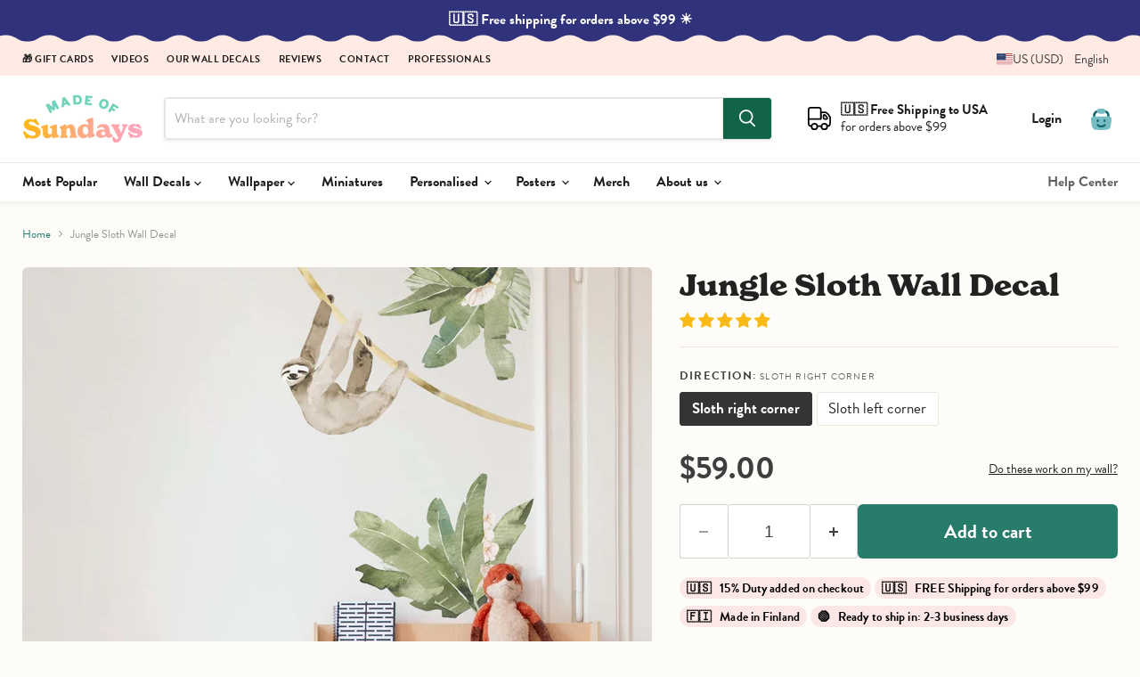

--- FILE ---
content_type: text/javascript; charset=utf-8
request_url: https://www.madeofsundays.com/en-us/products/jungle-sloth-wall-sticker.js
body_size: 960
content:
{"id":4755940802604,"title":"Jungle Sloth Wall Decal","handle":"jungle-sloth-wall-sticker","description":"\u003cmeta charset=\"utf-8\"\u003e\u003cmeta charset=\"utf-8\"\u003e\n\u003cp\u003eThis peacefully hanging Sloth is the perfect companion to any jungle themed kids' room or nursery. You can choose to frame your hanging sloth with plants, or separate them so that the sloth is hanging in a corner while the plants are used elsewhere. Combine this sloth with any of our other watercolor jungle wall stickers for a full tropical theme room\u003c\/p\u003e\n\u003cstrong\u003eContains: \u003c\/strong\u003e1 hanging sloth, 2 leaf arrangements, 1 vine\u003cbr\u003e\u003cstrong\u003eSize of sloth:\u003c\/strong\u003e 30 x 28 cm (11.8\" x 11\") \u003cbr\u003e\n\u003cul\u003e\n\u003cul\u003e\u003c\/ul\u003e\n\u003c\/ul\u003e\n\u003cul\u003e\n\u003cul\u003e\u003c\/ul\u003e\n\u003c\/ul\u003e","published_at":"2020-03-19T16:53:17+02:00","created_at":"2020-03-19T16:53:17+02:00","vendor":"Made of Sundays","type":"Wall Sticker","tags":["age_Kids","age_School","Animal","Bold","collection_BestSeller","collection_WatercolourJungle","color_Brown","color_Muted","judgeme_wallstickers","Jungle","Jungle-watercolour","Kids","Nature","Sloth","theme_Animals","theme_Jungle","type_WallSticker","Vintage","Watercolour"],"price":5900,"price_min":5900,"price_max":5900,"available":true,"price_varies":false,"compare_at_price":5900,"compare_at_price_min":5900,"compare_at_price_max":5900,"compare_at_price_varies":false,"variants":[{"id":32950138765356,"title":"Sloth right corner","option1":"Sloth right corner","option2":null,"option3":null,"sku":"WS-001-13-RIGHT","requires_shipping":true,"taxable":true,"featured_image":{"id":31192145788972,"product_id":4755940802604,"position":1,"created_at":"2022-08-11T22:31:29+03:00","updated_at":"2022-08-11T22:31:29+03:00","alt":null,"width":1600,"height":1600,"src":"https:\/\/cdn.shopify.com\/s\/files\/1\/1002\/7190\/products\/jungle-sloth-wall-sticker-382066.jpg?v=1660246289","variant_ids":[32950138765356]},"available":true,"name":"Jungle Sloth Wall Decal - Sloth right corner","public_title":"Sloth right corner","options":["Sloth right corner"],"price":5900,"weight":140,"compare_at_price":5900,"inventory_quantity":-247,"inventory_management":"shopify","inventory_policy":"continue","barcode":"","featured_media":{"alt":null,"id":23462254936108,"position":1,"preview_image":{"aspect_ratio":1.0,"height":1600,"width":1600,"src":"https:\/\/cdn.shopify.com\/s\/files\/1\/1002\/7190\/products\/jungle-sloth-wall-sticker-382066.jpg?v=1660246289"}},"requires_selling_plan":false,"selling_plan_allocations":[]},{"id":32950138798124,"title":"Sloth left corner","option1":"Sloth left corner","option2":null,"option3":null,"sku":"WS-001-13-LEFT","requires_shipping":true,"taxable":true,"featured_image":{"id":31192145821740,"product_id":4755940802604,"position":2,"created_at":"2022-08-11T22:31:29+03:00","updated_at":"2022-08-11T22:31:29+03:00","alt":null,"width":1599,"height":1600,"src":"https:\/\/cdn.shopify.com\/s\/files\/1\/1002\/7190\/products\/jungle-sloth-wall-sticker-514808.jpg?v=1660246289","variant_ids":[32950138798124]},"available":true,"name":"Jungle Sloth Wall Decal - Sloth left corner","public_title":"Sloth left corner","options":["Sloth left corner"],"price":5900,"weight":140,"compare_at_price":5900,"inventory_quantity":-121,"inventory_management":"shopify","inventory_policy":"continue","barcode":"","featured_media":{"alt":null,"id":23462254968876,"position":2,"preview_image":{"aspect_ratio":0.999,"height":1600,"width":1599,"src":"https:\/\/cdn.shopify.com\/s\/files\/1\/1002\/7190\/products\/jungle-sloth-wall-sticker-514808.jpg?v=1660246289"}},"requires_selling_plan":false,"selling_plan_allocations":[]}],"images":["\/\/cdn.shopify.com\/s\/files\/1\/1002\/7190\/products\/jungle-sloth-wall-sticker-382066.jpg?v=1660246289","\/\/cdn.shopify.com\/s\/files\/1\/1002\/7190\/products\/jungle-sloth-wall-sticker-514808.jpg?v=1660246289","\/\/cdn.shopify.com\/s\/files\/1\/1002\/7190\/products\/jungle-sloth-wall-sticker-612911.jpg?v=1660246289","\/\/cdn.shopify.com\/s\/files\/1\/1002\/7190\/products\/jungle-sloth-wall-sticker-254884.jpg?v=1660246289","\/\/cdn.shopify.com\/s\/files\/1\/1002\/7190\/products\/jungle-sloth-wall-sticker-517738.jpg?v=1660246289"],"featured_image":"\/\/cdn.shopify.com\/s\/files\/1\/1002\/7190\/products\/jungle-sloth-wall-sticker-382066.jpg?v=1660246289","options":[{"name":"Direction","position":1,"values":["Sloth right corner","Sloth left corner"]}],"url":"\/en-us\/products\/jungle-sloth-wall-sticker","media":[{"alt":null,"id":23462254936108,"position":1,"preview_image":{"aspect_ratio":1.0,"height":1600,"width":1600,"src":"https:\/\/cdn.shopify.com\/s\/files\/1\/1002\/7190\/products\/jungle-sloth-wall-sticker-382066.jpg?v=1660246289"},"aspect_ratio":1.0,"height":1600,"media_type":"image","src":"https:\/\/cdn.shopify.com\/s\/files\/1\/1002\/7190\/products\/jungle-sloth-wall-sticker-382066.jpg?v=1660246289","width":1600},{"alt":null,"id":23462254968876,"position":2,"preview_image":{"aspect_ratio":0.999,"height":1600,"width":1599,"src":"https:\/\/cdn.shopify.com\/s\/files\/1\/1002\/7190\/products\/jungle-sloth-wall-sticker-514808.jpg?v=1660246289"},"aspect_ratio":0.999,"height":1600,"media_type":"image","src":"https:\/\/cdn.shopify.com\/s\/files\/1\/1002\/7190\/products\/jungle-sloth-wall-sticker-514808.jpg?v=1660246289","width":1599},{"alt":null,"id":23462255001644,"position":3,"preview_image":{"aspect_ratio":1.0,"height":1600,"width":1600,"src":"https:\/\/cdn.shopify.com\/s\/files\/1\/1002\/7190\/products\/jungle-sloth-wall-sticker-612911.jpg?v=1660246289"},"aspect_ratio":1.0,"height":1600,"media_type":"image","src":"https:\/\/cdn.shopify.com\/s\/files\/1\/1002\/7190\/products\/jungle-sloth-wall-sticker-612911.jpg?v=1660246289","width":1600},{"alt":null,"id":23462255034412,"position":4,"preview_image":{"aspect_ratio":0.999,"height":1600,"width":1599,"src":"https:\/\/cdn.shopify.com\/s\/files\/1\/1002\/7190\/products\/jungle-sloth-wall-sticker-254884.jpg?v=1660246289"},"aspect_ratio":0.999,"height":1600,"media_type":"image","src":"https:\/\/cdn.shopify.com\/s\/files\/1\/1002\/7190\/products\/jungle-sloth-wall-sticker-254884.jpg?v=1660246289","width":1599},{"alt":null,"id":23462255067180,"position":5,"preview_image":{"aspect_ratio":1.0,"height":1600,"width":1600,"src":"https:\/\/cdn.shopify.com\/s\/files\/1\/1002\/7190\/products\/jungle-sloth-wall-sticker-517738.jpg?v=1660246289"},"aspect_ratio":1.0,"height":1600,"media_type":"image","src":"https:\/\/cdn.shopify.com\/s\/files\/1\/1002\/7190\/products\/jungle-sloth-wall-sticker-517738.jpg?v=1660246289","width":1600}],"requires_selling_plan":false,"selling_plan_groups":[]}

--- FILE ---
content_type: text/javascript
request_url: https://cdn.shopify.com/extensions/019becf4-dbda-7233-a31c-ff1ea350e2ec/essential-post-purchase-upsell-944/assets/frequently-bought-together-app-block-a_vCAWed.js
body_size: -487
content:
import{z as e,u as t,O as p}from"./stylex-DCnq2ZZW.js";import{A as r}from"./AppBlock-a7asmnLk.js";const a=o=>t(r,{liquidProps:o,offerType:p.FREQUENTLY_BOUGHT_TOGETHER});e(a,"essential-upsell-frequently-bought-together-app-block",["upsellAppData","productPageProduct","productPageCollectionIds","cartItems","firstShopProductId","shopMoneyFormat"]);


--- FILE ---
content_type: text/javascript; charset=utf-8
request_url: https://www.madeofsundays.com/en-us/products/jungle-sloth-wall-sticker.js
body_size: 966
content:
{"id":4755940802604,"title":"Jungle Sloth Wall Decal","handle":"jungle-sloth-wall-sticker","description":"\u003cmeta charset=\"utf-8\"\u003e\u003cmeta charset=\"utf-8\"\u003e\n\u003cp\u003eThis peacefully hanging Sloth is the perfect companion to any jungle themed kids' room or nursery. You can choose to frame your hanging sloth with plants, or separate them so that the sloth is hanging in a corner while the plants are used elsewhere. Combine this sloth with any of our other watercolor jungle wall stickers for a full tropical theme room\u003c\/p\u003e\n\u003cstrong\u003eContains: \u003c\/strong\u003e1 hanging sloth, 2 leaf arrangements, 1 vine\u003cbr\u003e\u003cstrong\u003eSize of sloth:\u003c\/strong\u003e 30 x 28 cm (11.8\" x 11\") \u003cbr\u003e\n\u003cul\u003e\n\u003cul\u003e\u003c\/ul\u003e\n\u003c\/ul\u003e\n\u003cul\u003e\n\u003cul\u003e\u003c\/ul\u003e\n\u003c\/ul\u003e","published_at":"2020-03-19T16:53:17+02:00","created_at":"2020-03-19T16:53:17+02:00","vendor":"Made of Sundays","type":"Wall Sticker","tags":["age_Kids","age_School","Animal","Bold","collection_BestSeller","collection_WatercolourJungle","color_Brown","color_Muted","judgeme_wallstickers","Jungle","Jungle-watercolour","Kids","Nature","Sloth","theme_Animals","theme_Jungle","type_WallSticker","Vintage","Watercolour"],"price":5900,"price_min":5900,"price_max":5900,"available":true,"price_varies":false,"compare_at_price":5900,"compare_at_price_min":5900,"compare_at_price_max":5900,"compare_at_price_varies":false,"variants":[{"id":32950138765356,"title":"Sloth right corner","option1":"Sloth right corner","option2":null,"option3":null,"sku":"WS-001-13-RIGHT","requires_shipping":true,"taxable":true,"featured_image":{"id":31192145788972,"product_id":4755940802604,"position":1,"created_at":"2022-08-11T22:31:29+03:00","updated_at":"2022-08-11T22:31:29+03:00","alt":null,"width":1600,"height":1600,"src":"https:\/\/cdn.shopify.com\/s\/files\/1\/1002\/7190\/products\/jungle-sloth-wall-sticker-382066.jpg?v=1660246289","variant_ids":[32950138765356]},"available":true,"name":"Jungle Sloth Wall Decal - Sloth right corner","public_title":"Sloth right corner","options":["Sloth right corner"],"price":5900,"weight":140,"compare_at_price":5900,"inventory_quantity":-247,"inventory_management":"shopify","inventory_policy":"continue","barcode":"","featured_media":{"alt":null,"id":23462254936108,"position":1,"preview_image":{"aspect_ratio":1.0,"height":1600,"width":1600,"src":"https:\/\/cdn.shopify.com\/s\/files\/1\/1002\/7190\/products\/jungle-sloth-wall-sticker-382066.jpg?v=1660246289"}},"requires_selling_plan":false,"selling_plan_allocations":[]},{"id":32950138798124,"title":"Sloth left corner","option1":"Sloth left corner","option2":null,"option3":null,"sku":"WS-001-13-LEFT","requires_shipping":true,"taxable":true,"featured_image":{"id":31192145821740,"product_id":4755940802604,"position":2,"created_at":"2022-08-11T22:31:29+03:00","updated_at":"2022-08-11T22:31:29+03:00","alt":null,"width":1599,"height":1600,"src":"https:\/\/cdn.shopify.com\/s\/files\/1\/1002\/7190\/products\/jungle-sloth-wall-sticker-514808.jpg?v=1660246289","variant_ids":[32950138798124]},"available":true,"name":"Jungle Sloth Wall Decal - Sloth left corner","public_title":"Sloth left corner","options":["Sloth left corner"],"price":5900,"weight":140,"compare_at_price":5900,"inventory_quantity":-121,"inventory_management":"shopify","inventory_policy":"continue","barcode":"","featured_media":{"alt":null,"id":23462254968876,"position":2,"preview_image":{"aspect_ratio":0.999,"height":1600,"width":1599,"src":"https:\/\/cdn.shopify.com\/s\/files\/1\/1002\/7190\/products\/jungle-sloth-wall-sticker-514808.jpg?v=1660246289"}},"requires_selling_plan":false,"selling_plan_allocations":[]}],"images":["\/\/cdn.shopify.com\/s\/files\/1\/1002\/7190\/products\/jungle-sloth-wall-sticker-382066.jpg?v=1660246289","\/\/cdn.shopify.com\/s\/files\/1\/1002\/7190\/products\/jungle-sloth-wall-sticker-514808.jpg?v=1660246289","\/\/cdn.shopify.com\/s\/files\/1\/1002\/7190\/products\/jungle-sloth-wall-sticker-612911.jpg?v=1660246289","\/\/cdn.shopify.com\/s\/files\/1\/1002\/7190\/products\/jungle-sloth-wall-sticker-254884.jpg?v=1660246289","\/\/cdn.shopify.com\/s\/files\/1\/1002\/7190\/products\/jungle-sloth-wall-sticker-517738.jpg?v=1660246289"],"featured_image":"\/\/cdn.shopify.com\/s\/files\/1\/1002\/7190\/products\/jungle-sloth-wall-sticker-382066.jpg?v=1660246289","options":[{"name":"Direction","position":1,"values":["Sloth right corner","Sloth left corner"]}],"url":"\/en-us\/products\/jungle-sloth-wall-sticker","media":[{"alt":null,"id":23462254936108,"position":1,"preview_image":{"aspect_ratio":1.0,"height":1600,"width":1600,"src":"https:\/\/cdn.shopify.com\/s\/files\/1\/1002\/7190\/products\/jungle-sloth-wall-sticker-382066.jpg?v=1660246289"},"aspect_ratio":1.0,"height":1600,"media_type":"image","src":"https:\/\/cdn.shopify.com\/s\/files\/1\/1002\/7190\/products\/jungle-sloth-wall-sticker-382066.jpg?v=1660246289","width":1600},{"alt":null,"id":23462254968876,"position":2,"preview_image":{"aspect_ratio":0.999,"height":1600,"width":1599,"src":"https:\/\/cdn.shopify.com\/s\/files\/1\/1002\/7190\/products\/jungle-sloth-wall-sticker-514808.jpg?v=1660246289"},"aspect_ratio":0.999,"height":1600,"media_type":"image","src":"https:\/\/cdn.shopify.com\/s\/files\/1\/1002\/7190\/products\/jungle-sloth-wall-sticker-514808.jpg?v=1660246289","width":1599},{"alt":null,"id":23462255001644,"position":3,"preview_image":{"aspect_ratio":1.0,"height":1600,"width":1600,"src":"https:\/\/cdn.shopify.com\/s\/files\/1\/1002\/7190\/products\/jungle-sloth-wall-sticker-612911.jpg?v=1660246289"},"aspect_ratio":1.0,"height":1600,"media_type":"image","src":"https:\/\/cdn.shopify.com\/s\/files\/1\/1002\/7190\/products\/jungle-sloth-wall-sticker-612911.jpg?v=1660246289","width":1600},{"alt":null,"id":23462255034412,"position":4,"preview_image":{"aspect_ratio":0.999,"height":1600,"width":1599,"src":"https:\/\/cdn.shopify.com\/s\/files\/1\/1002\/7190\/products\/jungle-sloth-wall-sticker-254884.jpg?v=1660246289"},"aspect_ratio":0.999,"height":1600,"media_type":"image","src":"https:\/\/cdn.shopify.com\/s\/files\/1\/1002\/7190\/products\/jungle-sloth-wall-sticker-254884.jpg?v=1660246289","width":1599},{"alt":null,"id":23462255067180,"position":5,"preview_image":{"aspect_ratio":1.0,"height":1600,"width":1600,"src":"https:\/\/cdn.shopify.com\/s\/files\/1\/1002\/7190\/products\/jungle-sloth-wall-sticker-517738.jpg?v=1660246289"},"aspect_ratio":1.0,"height":1600,"media_type":"image","src":"https:\/\/cdn.shopify.com\/s\/files\/1\/1002\/7190\/products\/jungle-sloth-wall-sticker-517738.jpg?v=1660246289","width":1600}],"requires_selling_plan":false,"selling_plan_groups":[]}